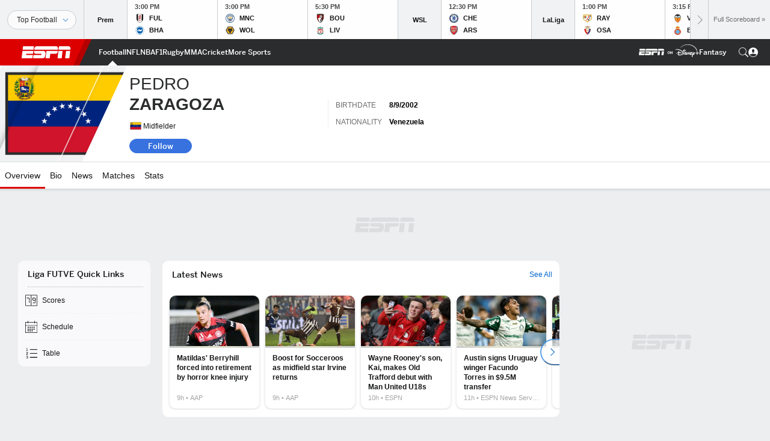

--- FILE ---
content_type: text/html; charset=utf-8
request_url: https://www.google.com/recaptcha/enterprise/anchor?ar=1&k=6LciB_gZAAAAAA_mwJ4G0XZ0BXWvLTt67V7YizXx&co=aHR0cHM6Ly9jZG4ucmVnaXN0ZXJkaXNuZXkuZ28uY29tOjQ0Mw..&hl=en&v=PoyoqOPhxBO7pBk68S4YbpHZ&size=invisible&anchor-ms=20000&execute-ms=30000&cb=ugem9symuvzh
body_size: 48530
content:
<!DOCTYPE HTML><html dir="ltr" lang="en"><head><meta http-equiv="Content-Type" content="text/html; charset=UTF-8">
<meta http-equiv="X-UA-Compatible" content="IE=edge">
<title>reCAPTCHA</title>
<style type="text/css">
/* cyrillic-ext */
@font-face {
  font-family: 'Roboto';
  font-style: normal;
  font-weight: 400;
  font-stretch: 100%;
  src: url(//fonts.gstatic.com/s/roboto/v48/KFO7CnqEu92Fr1ME7kSn66aGLdTylUAMa3GUBHMdazTgWw.woff2) format('woff2');
  unicode-range: U+0460-052F, U+1C80-1C8A, U+20B4, U+2DE0-2DFF, U+A640-A69F, U+FE2E-FE2F;
}
/* cyrillic */
@font-face {
  font-family: 'Roboto';
  font-style: normal;
  font-weight: 400;
  font-stretch: 100%;
  src: url(//fonts.gstatic.com/s/roboto/v48/KFO7CnqEu92Fr1ME7kSn66aGLdTylUAMa3iUBHMdazTgWw.woff2) format('woff2');
  unicode-range: U+0301, U+0400-045F, U+0490-0491, U+04B0-04B1, U+2116;
}
/* greek-ext */
@font-face {
  font-family: 'Roboto';
  font-style: normal;
  font-weight: 400;
  font-stretch: 100%;
  src: url(//fonts.gstatic.com/s/roboto/v48/KFO7CnqEu92Fr1ME7kSn66aGLdTylUAMa3CUBHMdazTgWw.woff2) format('woff2');
  unicode-range: U+1F00-1FFF;
}
/* greek */
@font-face {
  font-family: 'Roboto';
  font-style: normal;
  font-weight: 400;
  font-stretch: 100%;
  src: url(//fonts.gstatic.com/s/roboto/v48/KFO7CnqEu92Fr1ME7kSn66aGLdTylUAMa3-UBHMdazTgWw.woff2) format('woff2');
  unicode-range: U+0370-0377, U+037A-037F, U+0384-038A, U+038C, U+038E-03A1, U+03A3-03FF;
}
/* math */
@font-face {
  font-family: 'Roboto';
  font-style: normal;
  font-weight: 400;
  font-stretch: 100%;
  src: url(//fonts.gstatic.com/s/roboto/v48/KFO7CnqEu92Fr1ME7kSn66aGLdTylUAMawCUBHMdazTgWw.woff2) format('woff2');
  unicode-range: U+0302-0303, U+0305, U+0307-0308, U+0310, U+0312, U+0315, U+031A, U+0326-0327, U+032C, U+032F-0330, U+0332-0333, U+0338, U+033A, U+0346, U+034D, U+0391-03A1, U+03A3-03A9, U+03B1-03C9, U+03D1, U+03D5-03D6, U+03F0-03F1, U+03F4-03F5, U+2016-2017, U+2034-2038, U+203C, U+2040, U+2043, U+2047, U+2050, U+2057, U+205F, U+2070-2071, U+2074-208E, U+2090-209C, U+20D0-20DC, U+20E1, U+20E5-20EF, U+2100-2112, U+2114-2115, U+2117-2121, U+2123-214F, U+2190, U+2192, U+2194-21AE, U+21B0-21E5, U+21F1-21F2, U+21F4-2211, U+2213-2214, U+2216-22FF, U+2308-230B, U+2310, U+2319, U+231C-2321, U+2336-237A, U+237C, U+2395, U+239B-23B7, U+23D0, U+23DC-23E1, U+2474-2475, U+25AF, U+25B3, U+25B7, U+25BD, U+25C1, U+25CA, U+25CC, U+25FB, U+266D-266F, U+27C0-27FF, U+2900-2AFF, U+2B0E-2B11, U+2B30-2B4C, U+2BFE, U+3030, U+FF5B, U+FF5D, U+1D400-1D7FF, U+1EE00-1EEFF;
}
/* symbols */
@font-face {
  font-family: 'Roboto';
  font-style: normal;
  font-weight: 400;
  font-stretch: 100%;
  src: url(//fonts.gstatic.com/s/roboto/v48/KFO7CnqEu92Fr1ME7kSn66aGLdTylUAMaxKUBHMdazTgWw.woff2) format('woff2');
  unicode-range: U+0001-000C, U+000E-001F, U+007F-009F, U+20DD-20E0, U+20E2-20E4, U+2150-218F, U+2190, U+2192, U+2194-2199, U+21AF, U+21E6-21F0, U+21F3, U+2218-2219, U+2299, U+22C4-22C6, U+2300-243F, U+2440-244A, U+2460-24FF, U+25A0-27BF, U+2800-28FF, U+2921-2922, U+2981, U+29BF, U+29EB, U+2B00-2BFF, U+4DC0-4DFF, U+FFF9-FFFB, U+10140-1018E, U+10190-1019C, U+101A0, U+101D0-101FD, U+102E0-102FB, U+10E60-10E7E, U+1D2C0-1D2D3, U+1D2E0-1D37F, U+1F000-1F0FF, U+1F100-1F1AD, U+1F1E6-1F1FF, U+1F30D-1F30F, U+1F315, U+1F31C, U+1F31E, U+1F320-1F32C, U+1F336, U+1F378, U+1F37D, U+1F382, U+1F393-1F39F, U+1F3A7-1F3A8, U+1F3AC-1F3AF, U+1F3C2, U+1F3C4-1F3C6, U+1F3CA-1F3CE, U+1F3D4-1F3E0, U+1F3ED, U+1F3F1-1F3F3, U+1F3F5-1F3F7, U+1F408, U+1F415, U+1F41F, U+1F426, U+1F43F, U+1F441-1F442, U+1F444, U+1F446-1F449, U+1F44C-1F44E, U+1F453, U+1F46A, U+1F47D, U+1F4A3, U+1F4B0, U+1F4B3, U+1F4B9, U+1F4BB, U+1F4BF, U+1F4C8-1F4CB, U+1F4D6, U+1F4DA, U+1F4DF, U+1F4E3-1F4E6, U+1F4EA-1F4ED, U+1F4F7, U+1F4F9-1F4FB, U+1F4FD-1F4FE, U+1F503, U+1F507-1F50B, U+1F50D, U+1F512-1F513, U+1F53E-1F54A, U+1F54F-1F5FA, U+1F610, U+1F650-1F67F, U+1F687, U+1F68D, U+1F691, U+1F694, U+1F698, U+1F6AD, U+1F6B2, U+1F6B9-1F6BA, U+1F6BC, U+1F6C6-1F6CF, U+1F6D3-1F6D7, U+1F6E0-1F6EA, U+1F6F0-1F6F3, U+1F6F7-1F6FC, U+1F700-1F7FF, U+1F800-1F80B, U+1F810-1F847, U+1F850-1F859, U+1F860-1F887, U+1F890-1F8AD, U+1F8B0-1F8BB, U+1F8C0-1F8C1, U+1F900-1F90B, U+1F93B, U+1F946, U+1F984, U+1F996, U+1F9E9, U+1FA00-1FA6F, U+1FA70-1FA7C, U+1FA80-1FA89, U+1FA8F-1FAC6, U+1FACE-1FADC, U+1FADF-1FAE9, U+1FAF0-1FAF8, U+1FB00-1FBFF;
}
/* vietnamese */
@font-face {
  font-family: 'Roboto';
  font-style: normal;
  font-weight: 400;
  font-stretch: 100%;
  src: url(//fonts.gstatic.com/s/roboto/v48/KFO7CnqEu92Fr1ME7kSn66aGLdTylUAMa3OUBHMdazTgWw.woff2) format('woff2');
  unicode-range: U+0102-0103, U+0110-0111, U+0128-0129, U+0168-0169, U+01A0-01A1, U+01AF-01B0, U+0300-0301, U+0303-0304, U+0308-0309, U+0323, U+0329, U+1EA0-1EF9, U+20AB;
}
/* latin-ext */
@font-face {
  font-family: 'Roboto';
  font-style: normal;
  font-weight: 400;
  font-stretch: 100%;
  src: url(//fonts.gstatic.com/s/roboto/v48/KFO7CnqEu92Fr1ME7kSn66aGLdTylUAMa3KUBHMdazTgWw.woff2) format('woff2');
  unicode-range: U+0100-02BA, U+02BD-02C5, U+02C7-02CC, U+02CE-02D7, U+02DD-02FF, U+0304, U+0308, U+0329, U+1D00-1DBF, U+1E00-1E9F, U+1EF2-1EFF, U+2020, U+20A0-20AB, U+20AD-20C0, U+2113, U+2C60-2C7F, U+A720-A7FF;
}
/* latin */
@font-face {
  font-family: 'Roboto';
  font-style: normal;
  font-weight: 400;
  font-stretch: 100%;
  src: url(//fonts.gstatic.com/s/roboto/v48/KFO7CnqEu92Fr1ME7kSn66aGLdTylUAMa3yUBHMdazQ.woff2) format('woff2');
  unicode-range: U+0000-00FF, U+0131, U+0152-0153, U+02BB-02BC, U+02C6, U+02DA, U+02DC, U+0304, U+0308, U+0329, U+2000-206F, U+20AC, U+2122, U+2191, U+2193, U+2212, U+2215, U+FEFF, U+FFFD;
}
/* cyrillic-ext */
@font-face {
  font-family: 'Roboto';
  font-style: normal;
  font-weight: 500;
  font-stretch: 100%;
  src: url(//fonts.gstatic.com/s/roboto/v48/KFO7CnqEu92Fr1ME7kSn66aGLdTylUAMa3GUBHMdazTgWw.woff2) format('woff2');
  unicode-range: U+0460-052F, U+1C80-1C8A, U+20B4, U+2DE0-2DFF, U+A640-A69F, U+FE2E-FE2F;
}
/* cyrillic */
@font-face {
  font-family: 'Roboto';
  font-style: normal;
  font-weight: 500;
  font-stretch: 100%;
  src: url(//fonts.gstatic.com/s/roboto/v48/KFO7CnqEu92Fr1ME7kSn66aGLdTylUAMa3iUBHMdazTgWw.woff2) format('woff2');
  unicode-range: U+0301, U+0400-045F, U+0490-0491, U+04B0-04B1, U+2116;
}
/* greek-ext */
@font-face {
  font-family: 'Roboto';
  font-style: normal;
  font-weight: 500;
  font-stretch: 100%;
  src: url(//fonts.gstatic.com/s/roboto/v48/KFO7CnqEu92Fr1ME7kSn66aGLdTylUAMa3CUBHMdazTgWw.woff2) format('woff2');
  unicode-range: U+1F00-1FFF;
}
/* greek */
@font-face {
  font-family: 'Roboto';
  font-style: normal;
  font-weight: 500;
  font-stretch: 100%;
  src: url(//fonts.gstatic.com/s/roboto/v48/KFO7CnqEu92Fr1ME7kSn66aGLdTylUAMa3-UBHMdazTgWw.woff2) format('woff2');
  unicode-range: U+0370-0377, U+037A-037F, U+0384-038A, U+038C, U+038E-03A1, U+03A3-03FF;
}
/* math */
@font-face {
  font-family: 'Roboto';
  font-style: normal;
  font-weight: 500;
  font-stretch: 100%;
  src: url(//fonts.gstatic.com/s/roboto/v48/KFO7CnqEu92Fr1ME7kSn66aGLdTylUAMawCUBHMdazTgWw.woff2) format('woff2');
  unicode-range: U+0302-0303, U+0305, U+0307-0308, U+0310, U+0312, U+0315, U+031A, U+0326-0327, U+032C, U+032F-0330, U+0332-0333, U+0338, U+033A, U+0346, U+034D, U+0391-03A1, U+03A3-03A9, U+03B1-03C9, U+03D1, U+03D5-03D6, U+03F0-03F1, U+03F4-03F5, U+2016-2017, U+2034-2038, U+203C, U+2040, U+2043, U+2047, U+2050, U+2057, U+205F, U+2070-2071, U+2074-208E, U+2090-209C, U+20D0-20DC, U+20E1, U+20E5-20EF, U+2100-2112, U+2114-2115, U+2117-2121, U+2123-214F, U+2190, U+2192, U+2194-21AE, U+21B0-21E5, U+21F1-21F2, U+21F4-2211, U+2213-2214, U+2216-22FF, U+2308-230B, U+2310, U+2319, U+231C-2321, U+2336-237A, U+237C, U+2395, U+239B-23B7, U+23D0, U+23DC-23E1, U+2474-2475, U+25AF, U+25B3, U+25B7, U+25BD, U+25C1, U+25CA, U+25CC, U+25FB, U+266D-266F, U+27C0-27FF, U+2900-2AFF, U+2B0E-2B11, U+2B30-2B4C, U+2BFE, U+3030, U+FF5B, U+FF5D, U+1D400-1D7FF, U+1EE00-1EEFF;
}
/* symbols */
@font-face {
  font-family: 'Roboto';
  font-style: normal;
  font-weight: 500;
  font-stretch: 100%;
  src: url(//fonts.gstatic.com/s/roboto/v48/KFO7CnqEu92Fr1ME7kSn66aGLdTylUAMaxKUBHMdazTgWw.woff2) format('woff2');
  unicode-range: U+0001-000C, U+000E-001F, U+007F-009F, U+20DD-20E0, U+20E2-20E4, U+2150-218F, U+2190, U+2192, U+2194-2199, U+21AF, U+21E6-21F0, U+21F3, U+2218-2219, U+2299, U+22C4-22C6, U+2300-243F, U+2440-244A, U+2460-24FF, U+25A0-27BF, U+2800-28FF, U+2921-2922, U+2981, U+29BF, U+29EB, U+2B00-2BFF, U+4DC0-4DFF, U+FFF9-FFFB, U+10140-1018E, U+10190-1019C, U+101A0, U+101D0-101FD, U+102E0-102FB, U+10E60-10E7E, U+1D2C0-1D2D3, U+1D2E0-1D37F, U+1F000-1F0FF, U+1F100-1F1AD, U+1F1E6-1F1FF, U+1F30D-1F30F, U+1F315, U+1F31C, U+1F31E, U+1F320-1F32C, U+1F336, U+1F378, U+1F37D, U+1F382, U+1F393-1F39F, U+1F3A7-1F3A8, U+1F3AC-1F3AF, U+1F3C2, U+1F3C4-1F3C6, U+1F3CA-1F3CE, U+1F3D4-1F3E0, U+1F3ED, U+1F3F1-1F3F3, U+1F3F5-1F3F7, U+1F408, U+1F415, U+1F41F, U+1F426, U+1F43F, U+1F441-1F442, U+1F444, U+1F446-1F449, U+1F44C-1F44E, U+1F453, U+1F46A, U+1F47D, U+1F4A3, U+1F4B0, U+1F4B3, U+1F4B9, U+1F4BB, U+1F4BF, U+1F4C8-1F4CB, U+1F4D6, U+1F4DA, U+1F4DF, U+1F4E3-1F4E6, U+1F4EA-1F4ED, U+1F4F7, U+1F4F9-1F4FB, U+1F4FD-1F4FE, U+1F503, U+1F507-1F50B, U+1F50D, U+1F512-1F513, U+1F53E-1F54A, U+1F54F-1F5FA, U+1F610, U+1F650-1F67F, U+1F687, U+1F68D, U+1F691, U+1F694, U+1F698, U+1F6AD, U+1F6B2, U+1F6B9-1F6BA, U+1F6BC, U+1F6C6-1F6CF, U+1F6D3-1F6D7, U+1F6E0-1F6EA, U+1F6F0-1F6F3, U+1F6F7-1F6FC, U+1F700-1F7FF, U+1F800-1F80B, U+1F810-1F847, U+1F850-1F859, U+1F860-1F887, U+1F890-1F8AD, U+1F8B0-1F8BB, U+1F8C0-1F8C1, U+1F900-1F90B, U+1F93B, U+1F946, U+1F984, U+1F996, U+1F9E9, U+1FA00-1FA6F, U+1FA70-1FA7C, U+1FA80-1FA89, U+1FA8F-1FAC6, U+1FACE-1FADC, U+1FADF-1FAE9, U+1FAF0-1FAF8, U+1FB00-1FBFF;
}
/* vietnamese */
@font-face {
  font-family: 'Roboto';
  font-style: normal;
  font-weight: 500;
  font-stretch: 100%;
  src: url(//fonts.gstatic.com/s/roboto/v48/KFO7CnqEu92Fr1ME7kSn66aGLdTylUAMa3OUBHMdazTgWw.woff2) format('woff2');
  unicode-range: U+0102-0103, U+0110-0111, U+0128-0129, U+0168-0169, U+01A0-01A1, U+01AF-01B0, U+0300-0301, U+0303-0304, U+0308-0309, U+0323, U+0329, U+1EA0-1EF9, U+20AB;
}
/* latin-ext */
@font-face {
  font-family: 'Roboto';
  font-style: normal;
  font-weight: 500;
  font-stretch: 100%;
  src: url(//fonts.gstatic.com/s/roboto/v48/KFO7CnqEu92Fr1ME7kSn66aGLdTylUAMa3KUBHMdazTgWw.woff2) format('woff2');
  unicode-range: U+0100-02BA, U+02BD-02C5, U+02C7-02CC, U+02CE-02D7, U+02DD-02FF, U+0304, U+0308, U+0329, U+1D00-1DBF, U+1E00-1E9F, U+1EF2-1EFF, U+2020, U+20A0-20AB, U+20AD-20C0, U+2113, U+2C60-2C7F, U+A720-A7FF;
}
/* latin */
@font-face {
  font-family: 'Roboto';
  font-style: normal;
  font-weight: 500;
  font-stretch: 100%;
  src: url(//fonts.gstatic.com/s/roboto/v48/KFO7CnqEu92Fr1ME7kSn66aGLdTylUAMa3yUBHMdazQ.woff2) format('woff2');
  unicode-range: U+0000-00FF, U+0131, U+0152-0153, U+02BB-02BC, U+02C6, U+02DA, U+02DC, U+0304, U+0308, U+0329, U+2000-206F, U+20AC, U+2122, U+2191, U+2193, U+2212, U+2215, U+FEFF, U+FFFD;
}
/* cyrillic-ext */
@font-face {
  font-family: 'Roboto';
  font-style: normal;
  font-weight: 900;
  font-stretch: 100%;
  src: url(//fonts.gstatic.com/s/roboto/v48/KFO7CnqEu92Fr1ME7kSn66aGLdTylUAMa3GUBHMdazTgWw.woff2) format('woff2');
  unicode-range: U+0460-052F, U+1C80-1C8A, U+20B4, U+2DE0-2DFF, U+A640-A69F, U+FE2E-FE2F;
}
/* cyrillic */
@font-face {
  font-family: 'Roboto';
  font-style: normal;
  font-weight: 900;
  font-stretch: 100%;
  src: url(//fonts.gstatic.com/s/roboto/v48/KFO7CnqEu92Fr1ME7kSn66aGLdTylUAMa3iUBHMdazTgWw.woff2) format('woff2');
  unicode-range: U+0301, U+0400-045F, U+0490-0491, U+04B0-04B1, U+2116;
}
/* greek-ext */
@font-face {
  font-family: 'Roboto';
  font-style: normal;
  font-weight: 900;
  font-stretch: 100%;
  src: url(//fonts.gstatic.com/s/roboto/v48/KFO7CnqEu92Fr1ME7kSn66aGLdTylUAMa3CUBHMdazTgWw.woff2) format('woff2');
  unicode-range: U+1F00-1FFF;
}
/* greek */
@font-face {
  font-family: 'Roboto';
  font-style: normal;
  font-weight: 900;
  font-stretch: 100%;
  src: url(//fonts.gstatic.com/s/roboto/v48/KFO7CnqEu92Fr1ME7kSn66aGLdTylUAMa3-UBHMdazTgWw.woff2) format('woff2');
  unicode-range: U+0370-0377, U+037A-037F, U+0384-038A, U+038C, U+038E-03A1, U+03A3-03FF;
}
/* math */
@font-face {
  font-family: 'Roboto';
  font-style: normal;
  font-weight: 900;
  font-stretch: 100%;
  src: url(//fonts.gstatic.com/s/roboto/v48/KFO7CnqEu92Fr1ME7kSn66aGLdTylUAMawCUBHMdazTgWw.woff2) format('woff2');
  unicode-range: U+0302-0303, U+0305, U+0307-0308, U+0310, U+0312, U+0315, U+031A, U+0326-0327, U+032C, U+032F-0330, U+0332-0333, U+0338, U+033A, U+0346, U+034D, U+0391-03A1, U+03A3-03A9, U+03B1-03C9, U+03D1, U+03D5-03D6, U+03F0-03F1, U+03F4-03F5, U+2016-2017, U+2034-2038, U+203C, U+2040, U+2043, U+2047, U+2050, U+2057, U+205F, U+2070-2071, U+2074-208E, U+2090-209C, U+20D0-20DC, U+20E1, U+20E5-20EF, U+2100-2112, U+2114-2115, U+2117-2121, U+2123-214F, U+2190, U+2192, U+2194-21AE, U+21B0-21E5, U+21F1-21F2, U+21F4-2211, U+2213-2214, U+2216-22FF, U+2308-230B, U+2310, U+2319, U+231C-2321, U+2336-237A, U+237C, U+2395, U+239B-23B7, U+23D0, U+23DC-23E1, U+2474-2475, U+25AF, U+25B3, U+25B7, U+25BD, U+25C1, U+25CA, U+25CC, U+25FB, U+266D-266F, U+27C0-27FF, U+2900-2AFF, U+2B0E-2B11, U+2B30-2B4C, U+2BFE, U+3030, U+FF5B, U+FF5D, U+1D400-1D7FF, U+1EE00-1EEFF;
}
/* symbols */
@font-face {
  font-family: 'Roboto';
  font-style: normal;
  font-weight: 900;
  font-stretch: 100%;
  src: url(//fonts.gstatic.com/s/roboto/v48/KFO7CnqEu92Fr1ME7kSn66aGLdTylUAMaxKUBHMdazTgWw.woff2) format('woff2');
  unicode-range: U+0001-000C, U+000E-001F, U+007F-009F, U+20DD-20E0, U+20E2-20E4, U+2150-218F, U+2190, U+2192, U+2194-2199, U+21AF, U+21E6-21F0, U+21F3, U+2218-2219, U+2299, U+22C4-22C6, U+2300-243F, U+2440-244A, U+2460-24FF, U+25A0-27BF, U+2800-28FF, U+2921-2922, U+2981, U+29BF, U+29EB, U+2B00-2BFF, U+4DC0-4DFF, U+FFF9-FFFB, U+10140-1018E, U+10190-1019C, U+101A0, U+101D0-101FD, U+102E0-102FB, U+10E60-10E7E, U+1D2C0-1D2D3, U+1D2E0-1D37F, U+1F000-1F0FF, U+1F100-1F1AD, U+1F1E6-1F1FF, U+1F30D-1F30F, U+1F315, U+1F31C, U+1F31E, U+1F320-1F32C, U+1F336, U+1F378, U+1F37D, U+1F382, U+1F393-1F39F, U+1F3A7-1F3A8, U+1F3AC-1F3AF, U+1F3C2, U+1F3C4-1F3C6, U+1F3CA-1F3CE, U+1F3D4-1F3E0, U+1F3ED, U+1F3F1-1F3F3, U+1F3F5-1F3F7, U+1F408, U+1F415, U+1F41F, U+1F426, U+1F43F, U+1F441-1F442, U+1F444, U+1F446-1F449, U+1F44C-1F44E, U+1F453, U+1F46A, U+1F47D, U+1F4A3, U+1F4B0, U+1F4B3, U+1F4B9, U+1F4BB, U+1F4BF, U+1F4C8-1F4CB, U+1F4D6, U+1F4DA, U+1F4DF, U+1F4E3-1F4E6, U+1F4EA-1F4ED, U+1F4F7, U+1F4F9-1F4FB, U+1F4FD-1F4FE, U+1F503, U+1F507-1F50B, U+1F50D, U+1F512-1F513, U+1F53E-1F54A, U+1F54F-1F5FA, U+1F610, U+1F650-1F67F, U+1F687, U+1F68D, U+1F691, U+1F694, U+1F698, U+1F6AD, U+1F6B2, U+1F6B9-1F6BA, U+1F6BC, U+1F6C6-1F6CF, U+1F6D3-1F6D7, U+1F6E0-1F6EA, U+1F6F0-1F6F3, U+1F6F7-1F6FC, U+1F700-1F7FF, U+1F800-1F80B, U+1F810-1F847, U+1F850-1F859, U+1F860-1F887, U+1F890-1F8AD, U+1F8B0-1F8BB, U+1F8C0-1F8C1, U+1F900-1F90B, U+1F93B, U+1F946, U+1F984, U+1F996, U+1F9E9, U+1FA00-1FA6F, U+1FA70-1FA7C, U+1FA80-1FA89, U+1FA8F-1FAC6, U+1FACE-1FADC, U+1FADF-1FAE9, U+1FAF0-1FAF8, U+1FB00-1FBFF;
}
/* vietnamese */
@font-face {
  font-family: 'Roboto';
  font-style: normal;
  font-weight: 900;
  font-stretch: 100%;
  src: url(//fonts.gstatic.com/s/roboto/v48/KFO7CnqEu92Fr1ME7kSn66aGLdTylUAMa3OUBHMdazTgWw.woff2) format('woff2');
  unicode-range: U+0102-0103, U+0110-0111, U+0128-0129, U+0168-0169, U+01A0-01A1, U+01AF-01B0, U+0300-0301, U+0303-0304, U+0308-0309, U+0323, U+0329, U+1EA0-1EF9, U+20AB;
}
/* latin-ext */
@font-face {
  font-family: 'Roboto';
  font-style: normal;
  font-weight: 900;
  font-stretch: 100%;
  src: url(//fonts.gstatic.com/s/roboto/v48/KFO7CnqEu92Fr1ME7kSn66aGLdTylUAMa3KUBHMdazTgWw.woff2) format('woff2');
  unicode-range: U+0100-02BA, U+02BD-02C5, U+02C7-02CC, U+02CE-02D7, U+02DD-02FF, U+0304, U+0308, U+0329, U+1D00-1DBF, U+1E00-1E9F, U+1EF2-1EFF, U+2020, U+20A0-20AB, U+20AD-20C0, U+2113, U+2C60-2C7F, U+A720-A7FF;
}
/* latin */
@font-face {
  font-family: 'Roboto';
  font-style: normal;
  font-weight: 900;
  font-stretch: 100%;
  src: url(//fonts.gstatic.com/s/roboto/v48/KFO7CnqEu92Fr1ME7kSn66aGLdTylUAMa3yUBHMdazQ.woff2) format('woff2');
  unicode-range: U+0000-00FF, U+0131, U+0152-0153, U+02BB-02BC, U+02C6, U+02DA, U+02DC, U+0304, U+0308, U+0329, U+2000-206F, U+20AC, U+2122, U+2191, U+2193, U+2212, U+2215, U+FEFF, U+FFFD;
}

</style>
<link rel="stylesheet" type="text/css" href="https://www.gstatic.com/recaptcha/releases/PoyoqOPhxBO7pBk68S4YbpHZ/styles__ltr.css">
<script nonce="FHUu-CFbglJWcEP4mTV7yQ" type="text/javascript">window['__recaptcha_api'] = 'https://www.google.com/recaptcha/enterprise/';</script>
<script type="text/javascript" src="https://www.gstatic.com/recaptcha/releases/PoyoqOPhxBO7pBk68S4YbpHZ/recaptcha__en.js" nonce="FHUu-CFbglJWcEP4mTV7yQ">
      
    </script></head>
<body><div id="rc-anchor-alert" class="rc-anchor-alert"></div>
<input type="hidden" id="recaptcha-token" value="[base64]">
<script type="text/javascript" nonce="FHUu-CFbglJWcEP4mTV7yQ">
      recaptcha.anchor.Main.init("[\x22ainput\x22,[\x22bgdata\x22,\x22\x22,\[base64]/[base64]/MjU1Ong/[base64]/[base64]/[base64]/[base64]/[base64]/[base64]/[base64]/[base64]/[base64]/[base64]/[base64]/[base64]/[base64]/[base64]/[base64]\\u003d\x22,\[base64]\\u003d\\u003d\x22,\x22YcK5wow7S8Kpw5ArwrrCsR0Vwopmw4nDgA7DvDshIMOKFMOEWTdzwoM8TMKYHMOXdxp7AErDvQ3DgmDCgx/[base64]/Cj8KELMKgLsOgLwZvwpFwW8OrKm8XwpLDpwLDulN3wqpuOi7DisKXAHt/DCLDjcOWwpcqG8KWw5/CuMO/w5zDgyEFRm3CtMKiwqLDkVQbwpPDrsOiwoo3wqvDjMK/[base64]/Cmy5iFcOcwrUBwqp5BsK/w4jCjMOGAsKzwqjDtijClCTCkhvDmMKjJQMwwrl/S2wewrDDn04BFiHCncKbH8K2EVHDssO/c8OtXMK0d0XDsgvCosOjaV8ofsOeVcKlwqnDv2zDh3UTwoXDsMOHc8OCw6nCn1fDm8Odw7vDoMK8GsOuwqXDnCBVw6RLF8Kzw4fDi3lybUjDrBtDw4jCqsK4csONw7jDg8KeMcKQw6R/dcOVcMK0GcKPCmIHwod5wr9TwppMwpfDq0BSwrhsZX7Cimktwp7DlMOtPRwRQVVpVx/DisOgwr3DsRpow6cAKwp9JW5iwr0SVUImBkMVBGrCoC5Nw5LDkzDCqcKVw4PCvHJYClU2wqrDrGXCqsORw5Jdw7Jlw6vDj8KEwrohSAzCucKDwpIrwr5DwrrCvcK9w4TDmmFGTyB+w4pbC34AX3TDjsKYwo5bdEFJe2QPwoHCmGXDgVrDtAjCuy/DicK/aCULw6nDjyt2w7nCucOiChnDq8OHRsKBwopLG8K5w7NFBjXDhkvDuWDDoFVfwpxRw4B7ecKpw41Iwrt3FzEDw4bCqTHDrXUSw5tNZinCq8K6RBctw6MGbsOSYcOOwqXCr8KWUXtOwqMawot/AcOtw50wI8Onw45ddsOLwpxxUcO+wrR0LsKEMcO1PMK9PcOZf8OHPi/CtMKvwr1LwoHDkiPCpkjCtMKEwqszVVk1HV/Cu8OzwoHDjjvCvsKPVMKoKR0qfMKowrZyJ8OdwrIoTMOvwqtedcO+MMOww74MFcKhMcOcwovCr0hew70qdGHDn2PCm8KzwoHClWIrDzHDocOMwqsLw7DCv8OKw5jDq2PCggUsQX5zN8ODwpJDUMO3w6vCoMK+SMKKP8KCwogAwq/[base64]/DncOIwpLCqkhdw4LCmcKlNCNpw6ECwr4vEk/DkV1MYMOqwrZ6w4/DthR3w5N+eMONVcOxwobCjMKDwpTCo3I/[base64]/w6IcDD97KMO8w45Gw7Alwqo+VlgMw7kewoofQWojcMOPw5DDoj1Gw4tnCg00aF3DmsKBw5UJTcO9IcOdP8O/DsKYwpfCpR8Bw7XCs8K4GsKTw4tNIsOAfTF6NWdJwo9Bwrp3GsOrBUnDnTonEsOjwonDkcKFw4oxIS/DvcOJYWdhDcKewprCnsKnw6DDgMOuwrbDk8O0w5PCoHpoRMKcwpEYWywnw7PDpjjDj8OhwovDssOdQMOiwrLCksKWwqXCqyxPwq8Dc8OZwoFowoxow7zDisOTP2fCq1LCpARYwr4JOcOywrnDicKWRsOPw7bCu8Kfw7ZiMCXDosKtwr3CjsO/[base64]/[base64]/Cq8KDbQfCssOvw6UKw7HCs8KCJMK9RR/DncOEfXYuZV0uQcOMAFYhw6lUOcO8w5XCj25CITLCsgHCgyIISMKxw7l3Zmw5MhjDj8KZw6IINMKAUsOWRiJuw6ZVwr3CmRfCusKaw6HChMOEw6HDiGsZwqzCkBAvwqnCt8O0W8OOw5bDoMKXcl3CsMKwcMKUd8Kww5IlesOJeE/[base64]/DnMOFDsKkw4TCqcOODF5vw5bCkxMAwqTDisKaYWsMc8OSFQ3Dk8OZw4rDtx1kb8KPIUvCpMK2SQE4H8KmaXFFw43CqXlRw7ljNlHDisKJwrTDocOhw7fDvcOvXMKLw5LCksKwY8KMw6TDscKrwpPDl3QuGMO9wojDscOrw4Z8ECE3WMObw5/CkDRBw6Rjw5zDmEk9wo3Dg2HDnMKHw5/DlsKFwr7CjsKBOcOvBMKyecOew78Owo9mw6wsw4PCu8O2w6EVUcKkaULCpAXCshnDhcKcwobCr1bCvsK0VTJwf3rDozLDjMKvNMK4QCHCpMK+HHo4XMOXbXXCgMK2PcOTw7UYP3kdw7vDjcO1wrzDv1g/[base64]/DmA98Hzt/OCbClcObwqcFCcOjw5h2wqARw5w8ccK5w6TCqsOqbyt2IsORw4lAw5LCkXgYMcOqQkDCl8O8KsKCUsOdw6xjw6VgdsOVNcKVOcOrw6fClcKkw4HCv8KxFwHCjcO2wrkjw4TDgV9swrp1wq7DhzQowqjCjXxUwqnDtcKoFwQSG8Kuw6BtO0/CsGHDnMKCwp1nwpnCoQXCssKQw5BUQSwhwqIvw73CrsKcRcKgwqrDrsK3w78gw7rCp8OQwrRFOcK6w6cSw43Cl14RKV9Fw5fDtCF6w5LCo8KGc8O5wrZlV8O2LcOaw488wrDDo8K/[base64]/CEjDvBrCqsOjw6vCvsKnw4fChXrDhMKhwooBd8KXO8K+eH4uw5Ndw6MmfXQRU8ObQjHDo27CtcOVdVHClCHDpDkCNcKpw7LCg8Odw5Vlw5o9w6xWZMOoYcK4SMKRwo4oWMK8wpgMKlnCmsK/[base64]/DlMKEwpk0cSnCrynDgsKAw41fwpJ+woTCsS14NMKuRythw63Dt3jDm8OLw5ZKwrrChsOsB0FRVMOjwoLDocKxNsOaw784wpwqw5hbCsOpw6jDnsOww4nCksOOwoYvCsOKa2fCmBpcwrEkwrprP8KEDTp8QTnCjMK0YTh5Jlt/wqg5wqLCpxTCnGlTwrMwNcOzGcO5w4BWScKMTUUjw5XDhcKeLcOewonDnE9iDsKww7LCjMOaTgjDm8KpbsOWwrbCj8KvPsOQCcOFwqrDvls5w6AmworDoWd/cMKRFyltw4HCpy3CpcOQQsOUX8O6w7DCk8ONecK2wonDhMO3wqNmVGlWwq/CusKpw5JhQMOEW8KSw4pBfsKtw6JSw57Cs8KzIMO5w63Cs8K1EGbCnF3DnsKPw7nDrsKWVUhiGsOaWMK1wqQcw5cOUHVnEw53w6/[base64]/DljECwonClC/CmMOMQ0cmBXDCvDjDl8OdwrbClsKpd0zCtCrDgsOqZcK9wprCugJdw68lOcKVMVdycsK/w7sQwqrCi0sCdMKtLk5Jw5nDnsO9wofCscKAwoLCpsKiw5kxCsKawq9DwqbCpMKjGUMVw57DhcOAwr7DusKdGMK6wrQydWAiw7VIwpR6ejF4w74fXMKow74vVy7DrT8nUlXCvsKJwpjDjMKywp9aIWzDoQ3Crh/Ch8OtazHDgzPCg8Kvwohmwq3Dk8OXfcOCw7JiGyZaw5TDs8KbY0VCA8KEV8OLCXTCq8Oxwpl9MsO8FxwIw67CuMOXEsOuw4TCoh7ChGM4GR05TQ3DjMKnwrrDr1owUcK8FMOqwrbCscOKC8KswqsrOMOKw6oLw5xmw6zCgsKaCsKiwrTDksK/HsKYw5vDrMOew6LDmXPDnwJiw5FqJcKCwpvCm8OSPMK/w5vDhcOdAhoWw43DmcO/LsKjXsKkwrMHScOIFsKyw7FaN8K6VSl5wrLCkMOBThNwA8OpwqDDuQsUdQPCncOZM8KTX38gcETDoMKvD2JOTENtFMKcX13DssOHU8KDEsOgwr/CgcOzQzzCtH1Vw7DDkcOewpvCo8OcSSHDrELDjMOmwqdCSwnCisKtw7/Cm8OAX8KKw6E+SVvCj3MSPCvDo8KfIjbDoQXCjwRrw6ZqXiDDq00Nw5HCqTo8wojDhcO9w4nChhLDksKhwpJewr7DrsO1wpEYw4hWw43DkQbCgcKaN0NJCcK6VlZGP8OEwoHDj8O/w5/CrcODw5jCosO/CkDCp8O/wojDpsKvPhArw4hEa1VzM8KaEMO2RsKtw69vw7tjRi0Aw5nCmWhWwotxw4bCsBQCwobCnMOywoTCqS5YLyF9aAXDi8OMCycswoZmDsO4w4dAT8O/LsKFw4vCpCHDoMOUw67CqgIqw57DmhvCjMKZYMKsw5fCoBNjw5lJTMOew5ZkCBbCvkN3fsOtwp7Dt8OJwo7CiQN6wr0LATPDqiXDqXvDusOhYhg7w4fDnMOgw6nDi8K/wojCk8OJXA3CvsKjw5HDrylPwrfDll3DjcOmJsKCwoLCpsO3cQ/DgRnCv8KdMMKqwr7CjH9hw7DCn8Ofw7x5L8K1HmbCrMKeMgBLw7bChwN7RsOMwr19YcKww51JwpcUw6pCwrAlbcO7w6vCm8KIwr/DksK5cHvDhU7DqGLClzhkwqjCgwklSsKEw4Z8PcKVGD0FKSFAJMObwobDosKWw5vCt8O/SMO/PVsTCcK3XXMtwrXDgcOvw4PCl8O/w4QGw61aI8OfwqHCjSbDiWErwqVUw4lHwpTCuUEzHHN3wrh3w4XCh8K0S0ABXMOYw5MrOENYwqldw60ODAliwrTCpBXDi3sIRcKiMBPCksOVJFRYNHjCtMONwqHDiFcRQMOVwqfCojdVUU/DhAnDkGkIwpFxcsKuw5fCh8KeJiEKwpHDtybCki5bwp85woDCqk04WzQewpbCtcKwJcKiDWPCg1LDicK1wq/DtSRnWsKiL1DDpwrCu8ORwr9iAhvCscKDKTAfGE7Du8ONwoQtw6rDpMOkw6bCncOqwrjCnAHCsGsVOV1lw7HDvMO/JXfDo8Obwol/wrvDvsOHw4rCosO8w67DucOLwpfCpsKpPMODdcKpwrjDkXl2w57CoTYsVsO4CR8WAsOhw49+wr9mw6/DgMOlHUVUwrEBLMOxwp9Zwr7ChXXCm3DChVU/wpvCqEBsw5t+a1HCrX/DkMOREcOPSRsVWcK8OMOoFUvDgCnCi8KxJArDrcONwovCswMuA8K9Y8OqwrVzasOVw7fCiAA/w5/CvcOtMzjDrT7CksKhw6XDkgjDolsCdMOJEx7DgSPClsOyw4ZZe8KsNzMAa8KdwrLCoRTDscK5BsO6w7PCrsKKwok2AQHCjEPCoislw6sGwrvDisKxwrjDpMOuw5jDvlhJTMKsJEkrck/DpHQ+woDDilXCtHzCmsO1wqQ8w5sub8KQesOpGcO8w6RmWjDDqcKrw5FNXMOVcSXCmcKtwo7DlcOucTDCtikBccK8w7jCmFnChH3ChCPCtcKuNcOiw6Z+DcO2TSUEHsOIw6/Dt8KowpRGW2TCisOkw63DoEXDjx/Ck3wcZcKjeMKDwoHDpcORwobDiXDDrsKzYsO5FgHDocKEw5QKakrDpTXCs8K9YxV2w6ZOwqN8wpRIw4PCtcOuIMOuw6PDpMKtbBwrwqk3w74edcOPCW5HwpdXwr/[base64]/CmMOmwpnCtMOiYMOZcsOkPcKAbyPDsMKEQgI1wrQEFsOLw6oywpfDscKMPB1bwrsaYcKlfMOjIDjDjE3DrcKuK8KFbcO6TcOEYm9UwrpzwrR8w6QEXcKSwqrCiWHChcOVw5HCtsOhw6vChcOTwrbCrsO6w4zCmwpBf11wX8KYwpwVY3zCoz/[base64]/Dlx/DilPCgMOnJcOzdQg6dmrDgcOPblHDksKwwqTDosONAiAVw6fDixHDtsKbw7B7w5IVCMKUGsKpb8KvJwTDn0LCtMO6EWhaw4Ncwo1Pwp3DgHU3e0ctQsOuw4VCaAHCnMKBC8KaOsK5w6htw5XDvCPCqE/CqB/DvsKIfsKjQ1k4KzIeIMKsL8OUB8O4FGsGwpDCmXLDp8KKBsKKwpLCnsOUwrR5UcKTwo3Cp3vCh8KPwrzCqT10wpADw5vCo8K/w7jCqEjDvSQMwpvCi8K7w5oOwrvDsCAtwqfCmVxJJ8OjHMORw4lyw5FNw5DCv8OMPVpXwrZ3wq7Cq2DDswjDrV/DnD8owpx2McKEXzHDqiIwQ38ya8KCwr7CojBswpzDgsOHw5jCl1AdGgYWw7LDpxvDlHECWR9JBMOEwp0wWcK3wrnDll5VMMOGwpbDsMO/[base64]/[base64]/[base64]/w6UkwqXDisKsKcKnworDhsKfFMKHY8KHbMKDD8OCwpXCunkVw6cpwqsjwoHDhEvDoUHCkCbDrUHDoyrCiRw9e2IvwpTCqBDDgsOyDDAANVLDhMKOeQnDqhPDoRbCisK1w4vDhcKcMmnDpCE5w6kWw6tBwotCwo8URcKHJhpUJk/DvcKUw6J5w58cC8OiwoJ8w5LDqVjCosKrRsKhw6bCrsK3EsK9wrXCvcOcVcOzaMKMw4/DmcOBwp83w7gUwovDsEI6wpPCozfDr8Kwwp5mw6TCrsO3eXfCj8OUDCvDr3XCgMKtPjHCpMOjw4zDrWQdwqZ3w6BYM8KwUFVSeAYbw7VewpDDtgs6VMOODcKjWMO1w6XCicOqBQbCpsOJe8K0XcKdwqQRw4NZwq/Cr8Kqw5d2w53Dn8KMwoBwwrrDl2nDoCglwpswwodew6fDiW50FMKSwrPDmsOpRkojZsKUw5NXw5jCiT8Yw6DDmcOywprCg8KqwpzCi8KwEsKDwoBfwpgvwo1Ew7TChG0nw5zCpRvDsVfDm0t0ccKYwrlQw4ZJJcORwoLCvMK5TTbCvzkQLCDCnMOkbcK/wpzDpgLDll4Vf8KSw7ZYw7UQHHI/[base64]/YsKJAB4SwofDkm8MwoMWX8Kvw5nCgCx1wr4BDsKpwqDDuMONw5zClcONNcKGSUZVDjPDmMOyw6oIwrNyTlkdw6vDqmXDh8Kjw5DCs8Ozw7jChsOPwqQ4V8KcQCDCt0TDkcOCwoZ8PsO/LUrDtXDDr8O5w73DvsKfdgLCj8KPNSPCjXAJBMOVwqzDucKvw5MhJEV3U07DrMKsw5g4UMOfCk/[base64]/w74jw6zDrSdTcjJiE0XCoMOcw4pme2UtOsORw6PDqDDDpMKjAijDqWBoLWl5wprCjDIrwrMVb2TCpsOZwrnDsSDCnC/CkCk5w7LChcKfw4Yewq1UTUvCi8Kdw5/[base64]/[base64]/DosOXw5E0GDoKwqVjHG7Cvy3Dh8OZw5jCsMKPTsKrU1LChEojwpgHw4hdwojCnRXDgMOHTQjDtFzDosK2wpLDpDjDjhjCscKywqNaMDjCtXUSwo93w7I+w7VaM8OfLQlPw5nCrMKuw7nClQjCiQHCs0XCsD3CsDhkBMOQB1ERL8KOwqXCkit/wrfCjDDDh8KxcMK1A1PDu8Kmw4LCgnjDkCYNwo/Cky0KEEJRw70NIsOFFsKlwrbCvW7ChTTCv8K4fsKHODV4dRoIw4HDo8K2w6zCuFtPRBDDtR8mEMOncxFzTDzDiF7Dgh0NwqYlwrwvfMKAwr9hw4hGwpEka8ObeSsuXCnCk0jClBkYdQc/[base64]/DgjCtsKETcOHwqDDksKFUcK4w4g+K8KgwqYawrrCr8KtClVAwrkIw4B2wqdIw7bDssKfXcKSwpR5XSTCoWxBw6wTbBEqwqw1wr/DiMOawrzCi8Kww7wJwqZxOXPDgcOdwqLDmGzDi8O9QcKAw4vDn8Knc8KPMcKydznDv8K/FUnDmMKwC8OBQ03CksOXacOpw61TYcKjw7jClHNuwpIHYDUaw4TDrmPDlcKdwrPDhcKvGgJww5jDncO0wpXChF3ClDZywplYZ8OHVMO5wqfCksK8wrrCrEfCmMOcdMKiBcKJwqPDkk9HalpXbcKKVsKsH8KswrrCuMKPw4Mmw4pvw6/CjSsJw4jCiF3DjSbChRvCvTkHw4fDv8ORD8OFwoEycBUWw4bCkMOydg7ChEBIw5A+w6Eib8KGVHIGdcKYDD/[base64]/DjsKaw4XDhn4AIsOHwqVEw6PDtVEzwp7DpRfCnMK+wq1gwrnDoA/Djhtgw6F1U8Ozw7PCj1LDisKSwpHDqsO/w5cqCcKEwqsiEMOqSMKMFcKSwr/DrgRcw4NuIl9yAUoTbxXCgMKMCT7CscO8IMOywqbCig/DlcKxVR4nBsOWfRA/dsOrYxjDrwcgE8K1w4zCn8KxLnjDkmPDssO7wq/CnMK1UcKGw5fCui3Cl8KJw5o/wrgEEQDDgAoHwpMlwo5cAmtpwrDCjcOySsOhehDCh3wDwr/[base64]/w7zDo8OAWXAvw7bDtcKSwrTCl8KlwpXDssKkTFbCgGIgGMKKwr3DlGszwoZBV2PCkw1Iw5LDjMKDRyfDuMKBQcODwofDvzkSbsOAw6TCmGdPCcKLwpcdw6RAwrLDhQ7Dg2AMTMOXwrgow7Y9wrU5fMKxDi3Ch8KqwochUMK2OcKEA0rCqMOHIzl5w7k/w5TDpcONUHTDjsOQR8OhO8KUY8KpCcKMEMO8w47CjjEDw4h3acKya8Kkw6lCw7tqUMOFRcKIfcO5A8KAw4EDfk7CjH/CrMOowo3CtMK2RsKBw5bCtsKLw7J4AcKDAMOZw6wuwop5w6NIwohBw5DDn8OZw7nCjnV8QsOsLsKxwp0RwoTCiMKRwo8DdAQCw6rDolkuBSLCu008PMK+w6QxwpfCjzVPwoHDqXbDjMOow4vCvMOBw4vCu8Oowrp0EsKZBw/[base64]/[base64]/CjsKRE8KMMMK9w4nCkCJVd8K8wp7DmMOcJcOCwo9Ww4TChyx/[base64]/TE7Ci8KMwph4w7YaQMOVwpjDqhnDs8KiZDUKw5MUw6jCr0HDqCLClmwJwr16ZCHCv8OBw6fDssKIC8Kvwp3CuCLCixl3Y1nCglEFNkw6woTDgsO/AMK6wqsywqjCryTCmsOhRxzDqsOxwo/CmUAuw5hZw7DDpmzDlcOJwr8HwqAnFwDDi3XCksKVw6okw7jCtsOawoLCm8K5VQ0ww4PCmy9jIzTCg8KjGMKgGcKowrhOZsKDJcKVwpIRNlJ5AQFmwrPDlXHCpkkdB8OjTkXCm8KQOGjCj8K2O8OAw4h+Hm/DnAhuWCHDmSpIwpJyw53DizAKw4Y4A8K2FH5uHsOFw6QUwqleehxJQsOTw4oqAsKZZ8KVP8OYTj/DvMONw554w4rDvMO0w4PDisOcZA7DmMKHKMORCMKjK3PDvA3DrMOiw5DCmcOowphqwprDg8KAw7zChsOuAWNkNcOowodkwpTCqURWQGDDm0sBZ8OKw6bDlMKFw5oJcsKPGsKGVcKdwqLCgldRB8Oww6DDnnrDg8OnbicewqPDgDIFBsOwYGrDr8Knw4kZw4hRw5/DqDJMwqrDncOBw7rDoEZywpPCn8OHI056wqvChsKTaMK6woZqV21bwoIJwrbDuygMwqPCl3BZehbCqCbCm33CnMKQFsOEw4QuSTnDli3DqlvDmxTDjXhlwqJhwqAWw4fCrCbCiTHClcOePEfCgFjCqsKwOcKlZQNQDj3DnUkqw5bCtcKAw6/DjcOowpDCu2TCmXDDp27DiQjDjcKPUcOGwpUtw61eeX0rwo/CiXtJwrgtAVNfw4xsJcK7OSLCmnpPwo4rYsKdCcKiwrkfw6bDhMO9Q8OoI8OwHWUcw53Do8KvZX9oc8KQwqk2wo/DhwDDun3Ds8KywqMVdycmT0wbwrBBw7Qgw6Bpw4ZyPDwKHUvDmjY9w54+wpJXwqXDiMOpwq7DnnfClsKUEGHDtirDkMOOwrdYwphPWgbChsOmKh5cFlt/KjnDvWxBw4XDrcOlE8O0V8KgQQQjw6cWwo/[base64]/woHDicOOw5/DsABOT8O5dSjDhsOWw7Agw5LDuMOKHMKtZAfDt1/ChS5Pw6LClsOZw5xQLUkKMcOHOnDDqsO8wqrDkml1QcOkZQ7DuVtnw4/Cm8KybzPDuV5gw4/Cjy/[base64]/wqnDi8OEw5zCvcKaw6LDqUDCm1lSAMO7wpM3esKRKR7CpGZ9wrDCm8KRwpnCgcOzw7zDkTXCjgHDtsONw4UjwqfClsOZeUhvZMKiw67DhC/DlxXCsjDCk8K3MzxuFE8uRFdYw54Ww4RLwovCrsKdwqxnw77DuELCkXnDkToUA8KyDjRKH8OKMMK/wovDnsK2bFAYw5fCuMKPwphBw4LCtsK/R0zCo8K2Ki3Cn0IdwqRWXcOyRhVxw7gkw4oMwrDDnmzCpwdywr/DucKQw7JgYMOqwqvDhMKgwpjDsXXCvQdsDibCrcO7OwEYwr4Gwplcw4PCvQJOOMKQUFcfZgLDu8KgwpjDiUESwrotK34CDmRhw4dhVjI5wqsMw5MJPT5NwrPDusKMw5HCgsKHwqdAOsOLw7zCsMK3MzXDtHzCmsOgH8OWPsOpw4/DjMKAegBeYHPCnVAsPMKkb8OYS08kFkkzwqw2woPCp8KjJxYUFcOfwoTDtcOBDsOYwpXDhMKqRVTClV9mwpBXCkgowp0vw53DoMK8CcKceQ8SRsKxwrsbY2R3WkPDv8OHw6k6wpLDjiDDrxsAN1snwoECwoDDgsO4wpsRwqDCqCzCgsOSBMOBw5TDvMOcUA/DuTHDrsOAwrUlSi8Uw4Iswo4tw5nCuVTDmgMNA8OwWSBgwqvCohfCtMKxNsKrLsOUAsO4w7/[base64]/DqcOYw6cnw5pbNMK3YsOQw7/CnMKbw6PDiMKkwrELw7PDpXZ4X0MTT8OQw4k/w6rCmFLDpFnDvMOEw4DCtCfCmsOow4ZOwp/DpTTDiQwUw7tgRMKkdcK+cEjDscKDwogRJMKTXhcvT8KUwpp2wonCiFrDq8ORw7wlMHAkw4cnbn9Jw7h1e8OBP3HDq8OwcUTCssK/OcKVDj3ClAHCj8O7w5jCgcK6UCNpw6Rpwo0vDV1BN8OuAcKRwrHCtcOyMWfDsMO2wqgPwqM0w5Mfwr/DpsKGfMO0w4nDhyvDq3LCi8KsC8KmMyg5w4XDlcKbwoLCqTtqw73CpsKdw6YVScOvB8Obf8OYFS1sSsObw6nCpHkGbsOje3QIXgjDiUbDtMKtCls0w7rDhFg+wr1BBgbCoABQwqjCvhjCj09nRHxnw5rCgmxaaMO1wrotwrTDqTwLw7/CjR1xd8KQa8KRHcKsM8OWcF7DgARtw7PCnxTDrC5lRcKuw4knwq3DpcO3d8O+GjjDk8OCccOQS8Kvw7XCrMKBFRZbXcKsw5DCoVDCq2QQwrIhUsO4wq3Cm8O3WS47csOHw4TDlHZWcsOww7jDo3PDlsO/wpRZUGJYwq3DsCrDr8Ogw7okwozDjcK/wpfCkhxdem7Cm8KRM8KPwr3CrcK5woY5w5DCs8KpHHTDhMKefx/CgcKLRSHCthjCosOZexPCvhTDgMKCw6kjJ8KtYsKtL8KiWETDlMOsZcOYCsO1Z8KxwpzDm8KDZ0xUwpvCkcOZK23CqMOEE8KdIsOwwq4+woRvacKtw7HDt8OkeMOQQCvCmm/CkMOVwpkwwpJ0w7d9wpzCjnLDsTHCjRjCqDXCnMOIVcOTwoXCi8OmwrnDgsOmw7DDk28/K8O9YkfDlwE7w7rCuGNxw5VJInDCmzLChlPCq8KaJsOyG8OKA8OiLzYAIlk5w6lkHMKdwrjCvDhxwogZw67Dv8OPYsOEwogKw4HDhQvDgCdHCR3DhHbCqzVjw6RXw64SaGTCg8Oww7TDkcKLw68tw4zDvcKUw4YcwrYYRcO/dMKhKcKhesODw5LCpsOSwovDlsKTOHM6LjAgwpHDrMKxLkvCi0puAsO0J8Ohw7vCrcKTQcOeVMKrwrjDvMOdwpzCj8OqJDtXw61Gwqo+aMOXBsK8ecOJw55mDcKzG2nCm1DDnsK5wpwESgPCiT/DqsOEe8OHW8KmH8Onw6UBH8KjdTgxRSjCtz7DksKFw7BtEFbDsGZpS3lvUw49OMOhwrnDr8OWUMOyQFk9ChnCqMOtZcOCM8KDwroBYMOzwrVDRcKhwppraQUQPnEFej4LScOjOGrClFzCiSkrw7hTwrXDmsOsUmIDw4NYR8Kywr/[base64]/CjnjCjsOdw7JuNiXCgMKrYMOYwoHCtD4KwqDCj8OAw58rAsOMwrxgWsK6FhnCj8OnJQbDoU7CsS/DkiTDhcOKw5Jdwp3Dr1JyMi1ewrTDoHrCjDZZf1haIsOIUsK1ZyTCnsOZYzhIZhHDtxzDkMOjw5V2wqPDucKVwp09w5cPwrzCjzLDuMKsTXrCsALCrS0WwpbDvcK0w6Q+QMK/[base64]/ChMK/Y8OSwrzDsU/DssOyw7YUwpbDpynDlsOOw6Bfw7EhwpDDh8K/M8Kfw4phwofDgkjCqj5lw5HCmS3CizDCpMO9JMO1KMORNWRowo9CwoUMwozDl1JJewg0wr1xAcKfG00OwovCumYkPDnCocOgccO9woZBw7fDmsKxdMOYw5bCqcKVfQnDvcKnSMORw5TDvFpNwpULw7DDr8KKXVFNwqvDkyISw7XDp0/CpHoEFUbCrMKdwq3CgnNtwovDqMK9J299w4DDk3Y1woLCt3sWw5/CqsOTW8KXw4oVw5wuXsOqJhTDssKnHsOEZTbDn3pIFmRkO1LDg2VgGG7Dg8OjCHoTw7Ntwp5aK38yJMOrwpTCum/CnsOkJDTCucKxD3Evw4hqwpxvDcK9T8OXwqcXwpbCtsOmw6gkwqhQwpEIGiHDjnnCucKOFEx0w7/DsgTCg8KewqIXBcOnw7HCmnAGe8KcBnfCpsOAUsOMw6EFw7hsw6NEw4IdJ8O+eyMvwoVBw6/CksO7YFkzw7/CvkRcLMO7w4TCrsOzw5oJH1fDmMO3c8OSJmDDqm7CjxrCv8K2QyXDoiTCh2XDgcKtwo3CukITMlQ/[base64]/B2TCm17CoDZCw7fDqsKIcRw+DsO6wr3CpAfCmHdrwr7Dh3d9fMK/Ak/CpQ/DlMKHa8O6OC3Dn8ODdcKbMsKdwoLCtwU/MV/[base64]/[base64]/[base64]/[base64]/DpG7DrFs/T8OUw7jCkHgpZUk8wofDrxoVwrjDrioqeCteH8OhfHcGw4HCpDzClcKDRMO7w4XCsVEVw7hqeW80cAnCjcOZw7wDwprDjsOEPHVLV8KBaiXCgm7DscKTYkBNHVDCgcKzegd1eCMqw70fw4rCjTXDlMKGO8O/[base64]/Dl8OvwrzDqMOpwpTDssKqwrbDsVLDpkMPw6pswrjDgmXDvcK1JXknUBsFw5cObUxrw5A1LMO3ZVNWeQTCu8Kzw5jDsMKYwq9gw4RWwqJdI0nClHPDrcKMeB88wo95Z8OYcsKzwqIjZsO8wqEGw6pWKm0jw6kfw7E5XcOYNlPCjjPCjCVow6LDiMOAwp7CgsK/w7zDqwbCu2/DvMKCZMKKw6nCs8KkJsKUw4fCuhl9wpo3MMK+w5ENwrduwovCrcKmHcKrwrI2wqUFW3bDpcO3woXDsw8Bwp7ChcKKEcOWwpM3wqzDsknDmcKHw7TCs8KdCTzDhDXDlsO6w6I5wqnDvcKnwr9Ow5s9B3/DvBnCvnLCl8OtEMKOw5Q4NSrDiMOGwoFXOw7DncKLw6LCgh3CnMOEw5DDkcO/aGl5TsKEDxHCt8OAwqA7G8Kdw6thwpU0w6nCssO6MWfDrMKeVQ1NS8OcwrVoQU53M0HClg7Dv1siwrBYwoB2OyITLsOcwqhkSjTCqSfCtnFNw5ANRjLCtMK1AG/[base64]/wq3DhcO1wrDDr8KudQfDuUjDt8OEHsOQwrd6NWUiYUrDuR4iwoHDkSkjesOHw4LDmsOybhxCwrcuw5/CpgbDujZawpc5RcKbNUpZwpPDsUbCig0cd03CtSlFb8KHI8Ofwr7Du0MRwqdsYsK/w6zDisKYX8KVw6zDlsKLw5ppw5wtZMKEwqDDiMKCNiN/NcKidcKZEcKgwrNqQCpswpdmwopraABfKBTDshh+F8KpQkkrRUUJw7RVCMKHw6DCuMKdGRlQw41SGcKiGsO8woAraFPCsHotccKZUR/Dl8OyL8Ojwo53JcKLwpPDqmRDw6o7w5N8d8KBMQ/CmMOuHMKkwrPDkcOXwqRqfT3CjlXDkTUpwpcOw73CjcKHP0DDvMOaDErDmsO6bMKNcRjCugROw4BNwp/CgjAXGcOMEyUFwrM4QMKHwrjDnUXCnmLDs37Ch8OMw4vDoMKfQMO7dkEGw4dLdlM5bcOfYBHCisOVFcOpw6w9BCvDvW49XXTDnsKUw5k/SsKPFgN8w4cRwrMIwoZ5w6TDgF7CgcKMezsGZsOfZcO+dsKbfhRqwqPDm0gAw5E4YyvCkcOgwps6W05pw7gnwo3ClMKnAsKNJAE5YGHCs8KGUMO3QsOLaDMrBE3Dp8KZF8Ohw4bDsiHDjWF9fHTDlhZJZW4SwpXDlTXDpU/DqX3CrsOlworDsMOAR8Okc8OwwpU3cktsIcKQw7DCgsOpSMKiFw98KMKMwqh3w4zDgT9wwr7DmcKzwrwAw64jw5/CoBTCmx7DvkLCq8K5ZsKJWidBwo/[base64]/CqU5lw4LDngUpUQXCscKOJGEbw5BHwqRlw4/CgQEgwrXDmMKpeAofBlNQw5VGw4rDpyACFMOGdB90w5DDosOkAMOTFHrDmMO3GsKywofCt8KZOxtlUlM8w4nCpxEzworCicO7wrnCqsKOEz7Ci0V8RUNBw43DjsKuQDB9wrjDoMK3QnozTcKUPDpLw7wTwoBXBsOIw4J0wr/[base64]/DusODGsOCw7bChcOYE252D35TLDDDgmrDrlPCmj9Cw6F8w7cvwrdFW18APsKxfQEgw4pHNATCksKtT0bCt8ORRMKbQcODwo7Cl8Kww5Ecw6d0wqg4W8OPdMO/w4nDr8OQwrATBsK/w65gwp7CgsKqHcOlwr5QwpMzSlVGVSAvwqnCssKwA8Krw5tRw5zCmcK/R8OUw4zCoBPCoQXDgQwSwqsgCMO5wo3DnsOSw47CqU3Cqi45AsO0TgN/[base64]/[base64]/CtVjDt3DCncK1LS0WTVXDoGooNsKwAxlOBsKMNsKscVAUHwoCcMK1w6B5w6R2w6PDs8OoP8OewpE/[base64]/wpXCgG9Jw4FpXsOqLsOjw4fDmcONUcK5UcO/wozDtcKPEsOkOMKWDsOswp/CtsKKw40Rw5DDpi4lw6p4wptHw4Z6wqrCnR3DnkPCkcOow6/Ch0ktwoLDnsOjAz9pwqrDqUTChHTDm0PDizNFwp1Wwq4kw4IhCyJvK3xeDsOdAcORwqVWw43Cp15SdR5+woPDrcKgbsOZWkQowo3Dm8Kmw7fChMObwpQsw6jDs8OsPMK0w7nCo8OBRQkow6rCunHDnB/DvUHCtz3Cgm/CpVAgQ388wqBawpDDgXxnwoHCicOlwoDDtcOWwpIxwpU6I8OJwp1DKXAywqMtZ8Oewo1jwogVGCJVw7gba1bCscKhGDdfwpLDvyrDtMKXwq3CpsOhworCmcO9L8KDAcK/[base64]/QDvCmThhwrgEwovCp8OBNR/DtsKzw7Ziw57CvVzDvXzCo8KbOAEfCMK9cMKewofDqMKrA8O3KS5HA3gKwqTCsDHCs8Opwq/DqMOPacKqVAHCrzEkw6HChcKdw7TDs8KiNm/DgVI0wpHDt8KSw6dzZgLCni8Iw7N4wqbCrixOFsOjbTfDnsKGwoBdVQF7ZcKLwqMUw5/Ck8O3wpkSwrfDvAcOw4BrMMOPesOzwrhAw7HDhsOcwobClzZbeVDDv1RVbcOHw7XDrDg4D8K8P8KKwo/CuT1wZA3Dp8KrIRvDnBwdMcKfw43Dv8KAMG3Do1vDgsKAJ8OxXnjCo8OObMOewrbDv0cVwo7Cn8OsXMKiWcKRwq7DryJ/RT3Do17Csj1QwrgPw5vCsMO3JsKxaMOBwqRseDNQwpHCq8O5w4vClMOjw7IsdgEbG8OxLMOEwoVvSVZVwotxw7jDtMOow5AywqbDiQphwonCpH4Ow5TDn8OMWmPCisOpw4Fow5nDuW/ChXLDrcOGw6oWwpvDkVjDrcOowosBe8KeCEHCnsKEwoJdLcK6ZcK9w5tBw7A6EcOiwpdlw71EFBzChDkIwqtXXSbCizNsOkLCqkvCh24nwq8Ew6/DvwNZHMOdWMK6FTfCg8OowrbCqVh6wpLDu8K6BsOXCcKaYH0yworDu8K8O8K8w7EpwoUAwrzDvR/CjVYvTAUwF8OMw5MNF8Otw5/Cj8KIw4syTyVrwobDv0HCqsKwQX1GPEvDvhrDtgM7T3R4wrnDl1tcWMKuR8KuYDXDnMOOwrDDjy7DqsOYKmfDm8Omwolnw602SzhJWgPDsMOwGcO2bH5fOsOnw6RUwpDDqwTDuXUFw4vCpsObCMOnEVjDvnJBw4sCw6/[base64]/CocOXM1ZZEE9Vw67CrAfCrsKBwrp6w6nCj8KmwrHCm8Oqw4knDhYmw5Yiwr99Gi4WQMOoC3jCgBt5ZMOBw6I5w6xPwpnClyDCssKxYXHCgsKUw6Flwr51CsOdwo/ChFV/I8KDwqp5THjCjwl2w5jDsjzDksKmMcKJDcOZIMOAw6wMwozCu8O2A8KKwo/CtMO5DVAfwqMLwq/DrcOOTcORwoVpwojDlcKRw6R8WkDDjsK7ecOwJ8O7ZGUCwqJeXUgWwrvDtMK0wqBUZsKnDcOVMsKzwo/Dg3bCmxpTw57DuMOQw7XDtGHCrlUBw5cCHmDCpQNfXMOfw7hcw7rDocK8SyQ6LsOnJcOswrDDnsKew4XCjcOwLzzDuMOhWcKFw4jDrhzDosKJI00QwqsBwq7Dq8KMw4swScKQWVHDhsKVwpfCp1fDoMOQb8OpwoxcLj0OAwNoGRd1wp7DusKLcVVAw7/DpiwiwpV2bsKNw5fCgMORw7XCtRsvVgZSUTVxPlJ6w5jCgAhbD8Krw6Urw7vCuTVuecKJOsKzYMKKwo3DlMOaWHpdXhvDu2QlMMOLNHPCm344wpzDrcOHZMKFw7/DiUHDqsKtwqViw7B9Y8Kgw5HDv8Ojw5Jrw77DvMKnwqPDsRXCmD/[base64]/PTBHw6V8AcKDwqAOEsOgw48OwrLDuF7CusO3FMOAe8KGA8KQXcKaWsOawpwQBEjDo3/DriAmwp9lwqobKEwmPMOBPsOTOcKScMKycMKVw7TCmVnCncKzw65IeMOiKMK3w4ctJsK/WsOwwq/DmQMKw5s8CyTDgcKgV8OKVsOBwpBcw7PCg8KnJD5uIMKFIcOreMKOJhZfbcKCwrPCj0zDksOcw6UgIsK7NwNpYsKUw4/CucOKRMKhw4MhUsKQw4Rdc2fDs2DDrMKgwqpLSsKDw7kVLl1Hwo5lUMOGC8K2wrczXcKcbiwxwpHDvsKkwpRLwpHDmsKkVxDCjUjCiEErCcKwwrgVw7rCuWouaDRsaHh7w54dfW8PfMOZMkcUAX/[base64]/CoEBaEcKRasKGZz3Dj39XcMO9w7bCh8OsHMObw5Vhw4zDhg8yJXgaFsOkPWPCn8OGw7ECH8OQw70rBlo/[base64]/[base64]/[base64]/w4I0w690Ey50fDorL8KJw4F5w7YKw6/DnCF3w7cEw7R4w5scwo3Ck8KaHsOBGXlnO8K0wpR/[base64]/CscOMUsOQSSPDuFAkwrTCssKNXHVcw4nCiF5Uw7nCsATCtMK1wpxTesK8wqxhHMOcLDbCsABswr4Tw6MFw7HDkTLDlsOre03DhRHCmhnDkCXDmEZjwrIkA3fCoGDChHUPKMK/w6LDt8KCCzrDpE1Ow73DlsOlwrYGMnfDhsKtRMKIEsK2wq1rFhfCt8KwaC/DpMK3W05BU8Orw5zCig3Di8K0w53CgnnClTgAwobDgMKrEcKqw4bCv8O9w67Cu2bDnQc8PsOcDGjCsXrCk0M4BsKVBCoZwrFoLzJZC8OVwo/Ct8KUQMK6w4nDm3YAwqYMwo/CjRrDr8OYw5lOwq/DuE/DhUfCjBp0fsO8exnDig7DixPCssO6w75ww5PCnsOGaDDDrzsew6N/SMKBLWXCuCoIezfDjsKQdg9Yw7xywohNwo8ww5ZhRMKyV8OKwpsjw5c9B8KcK8OrwpoVw73DsW1ewoZ2wrLDmcK/w5zDih94w63CvMOiPsK+w6TCusKOw5gXSzMWDcOVTsK/[base64]/DqcK8ZcOLw6vDjUEYB8K4wrVddsKGcBVxT8KUw6c3w7hqw4bDkT8uwovDn3tZRCQuCsKEXRgeE0rDpgZTSjN3Oi0gazvDhynDhw7ChCvCjcK/KEbDqS3DtC13w47DhVg9wpg2w7HDpnzDtAB5aV3DuGEPwoTDgj7DtcOeVkHDo3B2wql8N3fCs8Kxw7Jxw7rCohRwKTUQw4MZQMOKAnXDpMK1w5knaMODEsK5w6VZw6pNwqlZw4vCt8KCUjLDvx7Cp8K/VcKSw7kyw4XCksOaw7PDuQnCnQLDtTMqa8Oiwo8nwowzw4JZWMOtYcOgwp3DpcOiWlXCuWTDlsO7w4LDsnnCs8KUwodcwrdxw7gnwqNsScOYUVfCscO0Q2VEMcKnw4IGYhkUwpEzw6jDhWxGecO9woc/[base64]/CjmQdw6Rew4RzQMKEwrDDgcOgM8K8wrbCrA7CmcKJwoTCn8KtVlLCrcOlw60aw4FKw58mw5wBw5zDo1HDicKEw67DqcKbw6zDp8KTw5Njwq/DrwnDtmhAw4zDkiHChMORMgFHZyjDv0LCv2ECHUdmw4PCgcOSwpLDtMKDN8OGAyIzw71Dw5IKw5bDl8KGw4BtTMKgXWsiaMO1w4Yuwq04bCMrw6gfd8O9w6YpwobCjsKyw6Y9wqzDvMOHR8KRdcKQaMO7w6DDgcO1w6MkRxY\\u003d\x22],null,[\x22conf\x22,null,\x226LciB_gZAAAAAA_mwJ4G0XZ0BXWvLTt67V7YizXx\x22,0,null,null,null,1,[21,125,63,73,95,87,41,43,42,83,102,105,109,121],[1017145,768],0,null,null,null,null,0,null,0,null,700,1,null,0,\[base64]/76lBhnEnQkZnOKMAhnM8xEZ\x22,0,0,null,null,1,null,0,0,null,null,null,0],\x22https://cdn.registerdisney.go.com:443\x22,null,[3,1,1],null,null,null,1,3600,[\x22https://www.google.com/intl/en/policies/privacy/\x22,\x22https://www.google.com/intl/en/policies/terms/\x22],\x22+0Vpc9BzVfUzA6Rx/B0pCghAUWhGHvnLHkFuEWLdE/g\\u003d\x22,1,0,null,1,1769253952861,0,0,[154,90,31,100,161],null,[233,219,201,119],\x22RC-t01-QkE3m_awXw\x22,null,null,null,null,null,\x220dAFcWeA4ujM--blVb30UfBBI2B1k5iLlgccwIEUBmt-RzRh7oVX6kkwtst9XcCUOsaf__1KhXFyHz3kyZxrwOjwFXNN2R_3G2_w\x22,1769336752727]");
    </script></body></html>